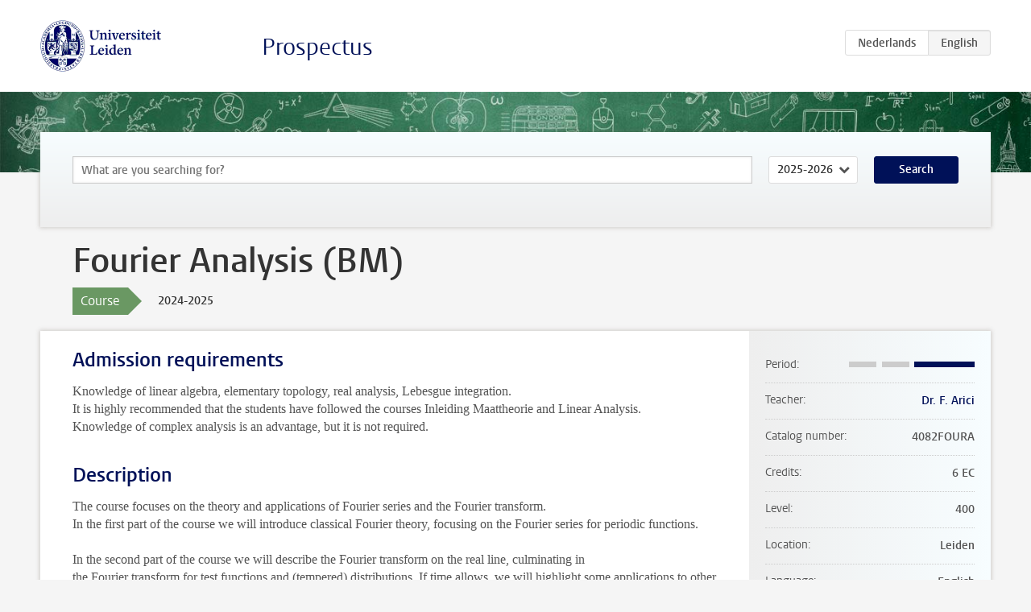

--- FILE ---
content_type: text/html; charset=UTF-8
request_url: https://studiegids.universiteitleiden.nl/en/courses/123624/fourier-analysis-bm
body_size: 4486
content:
<!DOCTYPE html>
<html lang="en">
<head>
    <meta charset="utf-8">
    <meta name="viewport" content="width=device-width, initial-scale=1, maximum-scale=1">
    <meta http-equiv="X-UA-Compatible" content="IE=edge" />
    <title>Fourier Analysis (BM), 2024-2025 - Prospectus - Universiteit Leiden</title>

    <!-- icons -->
    <link rel="shortcut icon" href="https://www.universiteitleiden.nl/design-1.0/assets/icons/favicon.ico" />
    <link rel="icon" type="image/png" sizes="32x32" href="https://www.universiteitleiden.nl/design-1.0/assets/icons/icon-32px.png" />
    <link rel="icon" type="image/png" sizes="96x96" href="https://www.universiteitleiden.nl/design-1.0/assets/icons/icon-96px.png" />
    <link rel="icon" type="image/png" sizes="195x195" href="https://www.universiteitleiden.nl/design-1.0/assets/icons/icon-195px.png" />

    <link rel="apple-touch-icon" href="https://www.universiteitleiden.nl/design-1.0/assets/icons/icon-120px.png" /> <!-- iPhone retina -->
    <link rel="apple-touch-icon" sizes="180x180" href="https://www.universiteitleiden.nl/design-1.0/assets/icons/icon-180px.png" /> <!-- iPhone 6 plus -->
    <link rel="apple-touch-icon" sizes="152x152" href="https://www.universiteitleiden.nl/design-1.0/assets/icons/icon-152px.png" /> <!-- iPad retina -->
    <link rel="apple-touch-icon" sizes="167x167" href="https://www.universiteitleiden.nl/design-1.0/assets/icons/icon-167px.png" /> <!-- iPad pro -->

    <link rel="stylesheet" href="https://www.universiteitleiden.nl/design-1.0/css/ul2common/screen.css">
    <link rel="stylesheet" href="/css/screen.css" />
</head>
<body class="prospectus course">
<script> document.body.className += ' js'; </script>


<div class="header-container">
    <header class="wrapper clearfix">
        <p class="logo">
            <a href="https://studiegids.universiteitleiden.nl/en">
                <img width="151" height="64" src="https://www.universiteitleiden.nl/design-1.0/assets/images/zegel.png" alt="Universiteit Leiden"/>
            </a>
        </p>
        <p class="site-name"><a href="https://studiegids.universiteitleiden.nl/en">Prospectus</a></p>
        <div class="language-btn-group">
                        <a href="https://studiegids.universiteitleiden.nl/courses/123624/fourier-analysis-bm" class="btn">
                <abbr title="Nederlands">nl</abbr>
            </a>
                                <span class="btn active">
                <abbr title="English">en</abbr>
            </span>
            </div>    </header>
</div>

<div class="hero" data-bgset="/img/hero-435w.jpg 435w, /img/hero-786w.jpg 786w, /img/hero-1440w.jpg 1440w, /img/hero-2200w.jpg 2200w"></div>


    <div class="search-container">
    <form action="https://studiegids.universiteitleiden.nl/en/search" class="search-form wrapper">
        <input type="hidden" name="for" value="courses" />
        <div class="search">
            <!-- <label class="select">
    <span>Search for</span>
    <select name="for">
                    <option value="courses">Courses</option>
                    <option value="programmes">Programmes</option>
            </select>
</label> -->
            <label class="keywords no-label">
    <span>Keywords</span>
    <input type="search" name="q" value="" placeholder="What are you searching for?" autofocus autocomplete="off"/>
</label>            <label class="select no-label">
    <span>Academic year</span>
    <select name="edition">
                    <option>2026-2027</option>
                    <option selected>2025-2026</option>
                    <option>2024-2025</option>
                    <option>2023-2024</option>
                    <option>2022-2023</option>
                    <option>2021-2022</option>
                    <option>2020-2021</option>
                    <option>2019-2020</option>
                    <option>2018-2019</option>
                    <option>2017-2018</option>
                    <option>2016-2017</option>
                    <option>2015-2016</option>
                    <option>2014-2015</option>
                    <option>2013-2014</option>
                    <option>2012-2013</option>
                    <option>2011-2012</option>
                    <option>2010-2011</option>
            </select>
</label>            <button type="submit">Search</button>        </div>
    </form>
</div>



    <div class="main-container">
        <div class="wrapper summary">
            <article class="content">
                <h1>Fourier Analysis (BM)</h1>
                <div class="meta">
                    <div class="entity">
                        <span><b>Course</b></span>
                    </div>
                    <div class="edition">
                        <span>2024-2025</span>
                    </div>
                                    </div>
            </article>
        </div>
        <div class="wrapper main clearfix">

            <article class="content">
                <h2>Admission requirements</h2>

<p>Knowledge of linear algebra, elementary topology, real analysis, Lebesgue integration.<br>
It is highly recommended that the students have followed the courses Inleiding Maattheorie and Linear Analysis.<br>
Knowledge of complex analysis is an advantage, but it is not required.</p>


<h2>Description</h2>

<p>The course focuses on the theory and applications of Fourier series and the Fourier transform.<br>
In the first part of the course we will introduce classical Fourier theory, focusing on the Fourier series for periodic functions.</p>

<p>In the second part of the course we will describe the Fourier transform on the real line, culminating in<br>
the Fourier transform for test functions and (tempered) distributions. If time allows, we will highlight some applications to other areas of mathematics.</p>


<h2>Course objectives</h2>

<p>At the end of the course, the student knows and understands the treated course material and is able to reproduce the content of the course. The student is able to apply the methods of Fourier analysis to concrete problems and understands to problems from different areas of mathematics.</p>


<h2>Timetable</h2>

<p>In <a href="https://rooster.universiteitleiden.nl/schedule">MyTimetable</a>, you can find all course and programme schedules, allowing you to create your personal timetable. Activities for which you have enrolled via MyStudyMap will automatically appear in your timetable.</p>

<p>Additionally, you can easily link MyTimetable to a calendar app on your phone, and schedule changes will be automatically updated in your calendar. You can also choose to receive email notifications about schedule changes. You can enable notifications in Settings after logging in.</p>

<p>Questions? Watch the <a href="https://www.youtube.com/watch?v=n-RMvhwA1AA">video</a>, read the <a href="https://rooster.universiteitleiden.nl/help?_ga=2.149825328.722230736.1609920490-320150080.1609920490">instructions</a>, or contact the <a href="https://www.staff.universiteitleiden.nl/ict/help-and-support/helpdesks-and-contact/helpdesk-issc/science/">ISSC helpdesk</a>.</p>

<p><strong>Note:</strong> Joint Degree students from Leiden/Delft need to combine information from both the Leiden and Delft MyTimetables to see a complete schedule. <a href="https://www.youtube.com/watch?v=5VZxQH3mXXg">This video</a> explains how to do it.</p>

<p> </p>


<h2>Mode of instruction</h2>

<p>Lectures: 2 hours per week.<br>
During the course, individual students can hand in a number of assignments (typically 5 or 6), according to a schedule that is provided in Brightspace at the start of the semester.</p>


<h2>Assessment method</h2>

<p>During the course, individual students can hand in a number of assignments, according to a schedule that is provided in Blackboard at the start of the semester. The lowest grade for these is stricken, and the homework grade is determined as the (unrounded) average of the remaining grades for these assignments.</p>

<p>The unrounded final grade for the course is the maximum of:<br>
the weighted average of the homework grade (20%),<br>
the maximum of the (unrounded) grades for the written exam and the resit (80%),<br>
the (unrounded) grade for the written exam, and<br>
the (unrounded) grade for the resit.</p>

<p>This maximum is then rounded to the nearest half-integer, but not to 5.5, to obtain the final grade for the course. If the result is 6.0 or higher, this is a &quot;pass&quot;, provided that a grade of at least 5.0 (unrounded) has been obtained for the written exam and/or the resit. If the result is 5.0 or lower, or if no grade of at least 5.0 (unrounded) has been obtained for the written exam and/or the resit, this is a &quot;fail&quot;.</p>

<p>During the written exam and the resit you can use the textbook of the course and the notes that you may have taken.</p>


<h2>Reading list</h2>

<p>Vretblad, Anders. Fourier Analysis and Its Applications. New York: Springer, 2003.</p>


<h2>Registration</h2>

<p>As a student, you are responsible for enrolling on time through <a href="https://mijn.universiteitleiden.nl/login">MyStudyMap</a>.</p>

<p><a href="https://studentuniversiteitleiden.screenstepslive.com/a/1493705-short-video-how-do-i-plan-and-enroll-for-my-courses">In this short video</a>, you can see step-by-step how to enrol for courses in MyStudyMap.<br>
Extensive information about the operation of MyStudyMap can be found <a href="https://studentuniversiteitleiden.screenstepslive.com/a/1479687-faq-student-portal">here</a>.</p>

<p>There are two enrolment periods per year:</p>

<ul>
<li><p>Enrolment for the fall opens in July</p></li>
<li><p>Enrolment for the spring opens in December</p></li>
</ul>

<p>See <a href="https://www.student.universiteitleiden.nl/en/your-study-programme/courses-and-exams/enrolment/leiden-university/">this page</a> for more information about deadlines and enrolling for courses and exams.</p>

<p><strong>Note:</strong></p>

<ul>
<li><p>It is mandatory to enrol for all activities of a course that you are going to follow.</p></li>
<li><p>Your enrolment is only complete when you submit your course planning in the ‘Ready for enrolment’ tab by clicking ‘Send’.</p></li>
<li><p>Not being enrolled for an exam/resit means that you are not allowed to participate in the exam/resit.</p></li>
</ul>


<h2>Contact</h2>

<p>Both the instructor and the assistants can be reached at the dedicated email address <a href="&#109;&#x61;&#105;&#x6c;t&#111;&#x3a;&#102;&#x6f;&#117;&#114;&#x69;&#101;&#x72;&#97;&#x6e;&#x61;&#108;&#x79;&#115;&#x69;s&#64;&#x6d;&#97;&#x74;h&#46;&#x6c;&#101;&#x69;&#100;&#101;&#x6e;&#117;&#x6e;&#105;&#x76;&#x2e;&#110;&#x6c;">fourieranalysis@math.leidenuniv.nl</a></p>


<h2>Remarks</h2>

<p><strong>Software</strong><br>
Starting from the 2024/2025 academic year, the Faculty of Science will use the software distribution platform Academic Software. Through this platform, you can access the software needed for specific courses in your studies. For some software, your laptop must meet certain system requirements, which will be specified with the software. It is important to install the software before the start of the course. More information about the laptop requirements can be found on the <a href="https://www.student.universiteitleiden.nl/en/all-facilities/it-facilities/other-software/science/data-science-and-artificial-intelligence?amp%3Bcd=biologie-bsc&amp;cd=data-science-and-artificial-intelligence&amp;cf=science#tab-2">student website</a>.</p>

            </article>

            <aside>
                <dl>
                    <dt>Period</dt>
                    <dd class="has-block-lines"><div class="block-lines"><span class="block block-1 block-off"></span><span class="block block-2 block-off"></span><span class="block block-3 block-on"></span><span class="block block-4 block-on"></span></div></dd>
                                            <dt>Teacher</dt>
                                                    <dd><a href="https://www.universiteitleiden.nl/en/staffmembers/francesca-arici">Dr. F. Arici</a></dd>
                                                                                    <dt>Catalog number</dt>
                    <dd>4082FOURA</dd>
                                                            <dt>Credits</dt>
                    <dd>6 EC</dd>
                                                            <dt>Level</dt>
                    <dd>400</dd>
                                                            <dt>Location</dt>
                    <dd>Leiden</dd>
                                                            <dt>Language</dt>
                    <dd>English</dd>
                                                            <dt>Faculty</dt>
                    <dd>Science</dd>
                                                            <dt>Brightspace</dt>
                    <dd>Yes</dd>
                                    </dl>

                                    <h2>Part of</h2>
                    <ul class="link-list">
                                                    <li>
                                <a href="https://studiegids.universiteitleiden.nl/en/studies/10009/mathematics">
                                    <strong>Mathematics</strong>
                                    <span class="meta">Master</span>
                                </a>
                            </li>
                                                    <li>
                                <a href="https://studiegids.universiteitleiden.nl/en/studies/9986/wiskunde">
                                    <strong>Wiskunde</strong>
                                    <span class="meta">Bachelor</span>
                                </a>
                            </li>
                                            </ul>
                
                                    <h2>Transferable skills</h2>
                                            <p class="placeholder-text">No transferable skills have been linked to this course yet.</p>
                                    
                                <h2>Available as</h2>
                <dl>
                                            <dt>A la Carte</dt>
                        <dd>No</dd>
                                            <dt>Contract</dt>
                        <dd>No</dd>
                                            <dt>Elective choice</dt>
                        <dd>Yes</dd>
                                            <dt>Evening course</dt>
                        <dd>No</dd>
                                            <dt>Exchange / Study Abroad</dt>
                        <dd>No</dd>
                                            <dt>Honours Class</dt>
                        <dd>No</dd>
                                    </dl>
                
                                    <h2>Course load (168h)</h2>
                    <dl>
                                                    <dt class="depth-0">Lectures</dt>
                            <dd class="depth-0">
                                                                    28h
                                                            </dd>
                                                    <dt class="depth-1">Lecture</dt>
                            <dd class="depth-1">
                                                                    28h
                                                            </dd>
                                                    <dt class="depth-1">Tutorial</dt>
                            <dd class="depth-1">
                                                                    0h
                                                            </dd>
                                                    <dt class="depth-0">Practical work</dt>
                            <dd class="depth-0">
                                                                    0h
                                                            </dd>
                                                    <dt class="depth-0">Tutoring</dt>
                            <dd class="depth-0">
                                                                    0h
                                                            </dd>
                                                    <dt class="depth-0">Examination</dt>
                            <dd class="depth-0">
                                                                    6h
                                                            </dd>
                                                    <dt class="depth-1">Paper</dt>
                            <dd class="depth-1">
                                                                    ?
                                                            </dd>
                                                    <dt class="depth-1">Exam</dt>
                            <dd class="depth-1">
                                                                    ?
                                                            </dd>
                                                    <dt class="depth-1">Other examinations</dt>
                            <dd class="depth-1">
                                                                    ?
                                                            </dd>
                                                    <dt class="depth-0">Self-tuition</dt>
                            <dd class="depth-0">
                                                                    134h
                                                            </dd>
                                                    <dt class="depth-0">Other</dt>
                            <dd class="depth-0">
                                                                    0h
                                                            </dd>
                                            </dl>
                            </aside>

        </div>
    </div>


<div class="footer-container">
    <footer class="wrapper">
        <p><a href="https://www.student.universiteitleiden.nl/en">Student website</a> — <a href="https://www.organisatiegids.universiteitleiden.nl/en/regulations/general/privacy-statements">Privacy</a> — <a href="/en/contact">Contact</a></p>

    </footer>
</div>

<script async defer src="/js/ul2.js" data-main="/js/ul2common/main.js"></script>
<script async defer src="/js/prospectus.js"></script>

    <script async src="https://www.googletagmanager.com/gtag/js?id=UA-874564-27"></script>
    <script>
        window.dataLayer = window.dataLayer || [];
        function gtag(){dataLayer.push(arguments);}
        gtag('js', new Date());
        gtag('config', 'UA-874564-27', {'anonymize_ip':true});
    </script>

</body>
</html>
